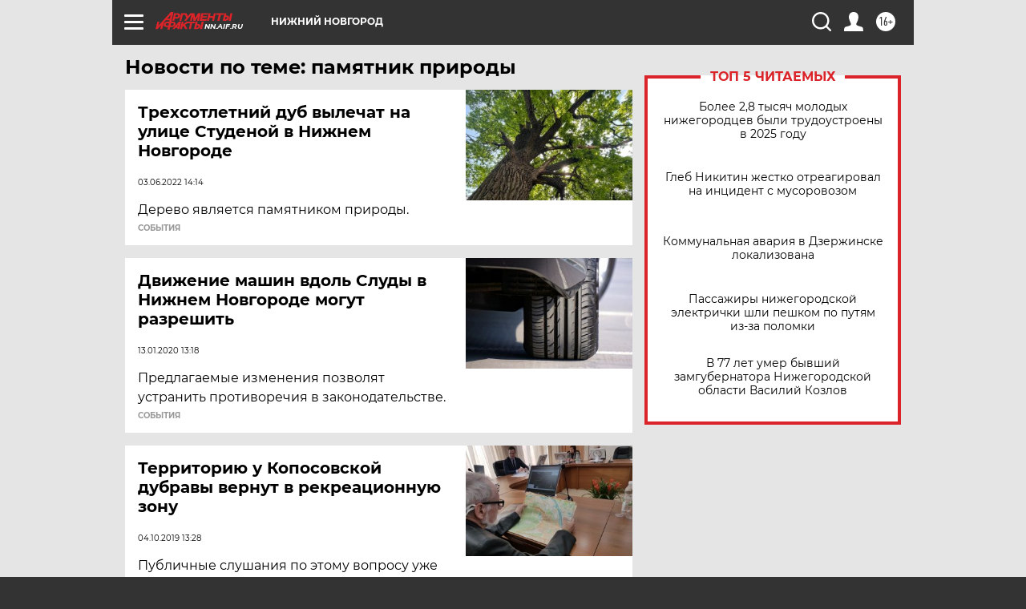

--- FILE ---
content_type: text/html
request_url: https://tns-counter.ru/nc01a**R%3Eundefined*aif_ru/ru/UTF-8/tmsec=aif_ru/796445663***
body_size: 16
content:
630E79036977BD89G1769454985:630E79036977BD89G1769454985